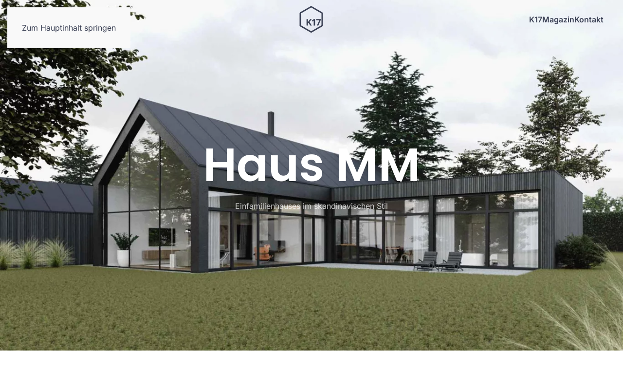

--- FILE ---
content_type: text/html; charset=utf-8
request_url: https://steingraeber-architekten.de/index.php/referenz-2/wohnen/162-haus-mm
body_size: 6704
content:
<!DOCTYPE html>
<html lang="de-de" dir="ltr">
    <head>
        <meta name="viewport" content="width=device-width, initial-scale=1">
        <link rel="icon" href="/images/inhalt/favicon/favicon-96x96.png" sizes="any">
                <link rel="apple-touch-icon" href="/images/inhalt/favicon/apple-touch-icon-180x180.png">
        <meta charset="utf-8">
	<meta name="description" content="Aktuelles · Büroprofil · Leistungsspektrum · Referenzen · Konzepte">
	<meta name="generator" content="Joomla! - Open Source Content Management">
	<title>Haus MM</title>
<link href="/media/vendor/joomla-custom-elements/css/joomla-alert.min.css?0.4.1" rel="stylesheet">
	<link href="/media/system/css/joomla-fontawesome.min.css?4.5.31" rel="preload" as="style" onload="this.onload=null;this.rel='stylesheet'">
	<link href="/templates/yootheme/css/theme.9.css?1764410026" rel="stylesheet">
<script type="application/json" class="joomla-script-options new">{"joomla.jtext":{"ERROR":"Fehler","MESSAGE":"Nachricht","NOTICE":"Hinweis","WARNING":"Warnung","JCLOSE":"Schließen","JOK":"OK","JOPEN":"Öffnen"},"system.paths":{"root":"","rootFull":"https:\/\/steingraeber-architekten.de\/","base":"","baseFull":"https:\/\/steingraeber-architekten.de\/"},"csrf.token":"f8ff990c0c6de3db9d6aba2a3baa1299"}</script>
	<script src="/media/system/js/core.min.js?a3d8f8"></script>
	<script src="/media/system/js/messages.min.js?9a4811" type="module"></script>
	<script src="/templates/yootheme/vendor/assets/uikit/dist/js/uikit.min.js?4.5.31"></script>
	<script src="/templates/yootheme/vendor/assets/uikit/dist/js/uikit-icons-line-gallery.min.js?4.5.31"></script>
	<script src="/templates/yootheme/js/theme.js?4.5.31"></script>
	<script type="application/ld+json">{"@context":"https://schema.org","@graph":[{"@type":"Organization","@id":"https://steingraeber-architekten.de/#/schema/Organization/base","name":"K17 Architekten BDA","url":"https://steingraeber-architekten.de/"},{"@type":"WebSite","@id":"https://steingraeber-architekten.de/#/schema/WebSite/base","url":"https://steingraeber-architekten.de/","name":"K17 Architekten BDA","publisher":{"@id":"https://steingraeber-architekten.de/#/schema/Organization/base"}},{"@type":"WebPage","@id":"https://steingraeber-architekten.de/#/schema/WebPage/base","url":"https://steingraeber-architekten.de/index.php/referenz-2/wohnen/162-haus-mm","name":"Haus MM","description":"Aktuelles · Büroprofil · Leistungsspektrum · Referenzen · Konzepte","isPartOf":{"@id":"https://steingraeber-architekten.de/#/schema/WebSite/base"},"about":{"@id":"https://steingraeber-architekten.de/#/schema/Organization/base"},"inLanguage":"de-DE"},{"@type":"Article","@id":"https://steingraeber-architekten.de/#/schema/com_content/article/162","name":"Haus MM","headline":"Haus MM","inLanguage":"de-DE","author":{"@type":"Person","name":"Super User"},"thumbnailUrl":"images/referenzen/skandi.jpg","image":"images/referenzen/skandi.jpg","articleSection":"Wohnen","dateCreated":"2021-10-02T12:00:00+00:00","isPartOf":{"@id":"https://steingraeber-architekten.de/#/schema/WebPage/base"}}]}</script>
	<script>window.yootheme ||= {}; var $theme = yootheme.theme = {"i18n":{"close":{"label":"Schlie\u00dfen"},"totop":{"label":"Zur\u00fcck nach oben"},"marker":{"label":"\u00d6ffnen"},"navbarToggleIcon":{"label":"Men\u00fc \u00f6ffnen"},"paginationPrevious":{"label":"Vorherige Seite"},"paginationNext":{"label":"N\u00e4chste Seite"},"searchIcon":{"toggle":"Suche \u00f6ffnen","submit":"Suche ausf\u00fchren"},"slider":{"next":"N\u00e4chste Folie","previous":"Vorherige Folie","slideX":"Folie %s","slideLabel":"%s von %s"},"slideshow":{"next":"N\u00e4chste Folie","previous":"Vorherige Folie","slideX":"Folie %s","slideLabel":"%s von %s"},"lightboxPanel":{"next":"N\u00e4chste Folie","previous":"Vorherige Folie","slideLabel":"%s von %s","close":"Schlie\u00dfen"}}};</script>

    </head>
    <body class="">

        <div class="uk-hidden-visually uk-notification uk-notification-top-left uk-width-auto">
            <div class="uk-notification-message">
                <a href="#tm-main" class="uk-link-reset">Zum Hauptinhalt springen</a>
            </div>
        </div>

        
        
        <div class="tm-page">

                        


<header class="tm-header-mobile uk-hidden@l tm-header-overlay" uk-header uk-inverse="target: .uk-navbar-container; sel-active: .uk-navbar-transparent">


    
        <div class="uk-navbar-container uk-navbar-transparent">

            <div class="uk-container uk-container-expand">
                <nav class="uk-navbar" uk-navbar="{&quot;align&quot;:&quot;center&quot;,&quot;container&quot;:&quot;.tm-header-mobile&quot;,&quot;boundary&quot;:&quot;.tm-header-mobile .uk-navbar-container&quot;}">

                    
                                        <div class="uk-navbar-center">

                                                    <a href="https://steingraeber-architekten.de/index.php" aria-label="Zurück zur Startseite" class="uk-logo uk-navbar-item">
    <img alt="K17" loading="eager" width="70" height="70" uk-svg src="/images/inhalt/K17_logo.svg"></a>
                        
                        
                    </div>
                    
                                        <div class="uk-navbar-right">

                        
                                                    <a uk-toggle href="#tm-dialog-mobile" class="uk-navbar-toggle">

        
        <div uk-navbar-toggle-icon></div>

        
    </a>
                        
                    </div>
                    
                </nav>
            </div>

        </div>

    



    
        <div id="tm-dialog-mobile" class="uk-modal uk-modal-full" uk-modal>
        <div class="uk-modal-dialog uk-flex">

                        <button class="uk-modal-close-full uk-close-large" type="button" uk-close uk-toggle="cls: uk-modal-close-full uk-close-large uk-modal-close-default; mode: media; media: @s"></button>
            
            <div class="uk-modal-body uk-padding-large uk-margin-auto uk-flex uk-flex-column uk-box-sizing-content uk-width-auto@s" uk-height-viewport uk-toggle="{&quot;cls&quot;:&quot;uk-padding-large&quot;,&quot;mode&quot;:&quot;media&quot;,&quot;media&quot;:&quot;@s&quot;}">

                                <div class="uk-margin-auto-bottom">
                    
<div class="uk-grid uk-child-width-1-1" uk-grid>    <div>
<div class="uk-panel" id="module-menu-dialog-mobile">

    
    
<ul class="uk-nav uk-nav-primary uk-nav-">
    
	<li class="item-207"><a href="/index.php/neues-4">Neues</a></li>
	<li class="item-233 uk-parent"><a href="/index.php/referenz-3">Referenzen</a>
	<ul class="uk-nav-sub">

		<li class="item-234"><a href="/index.php/referenz-3/sanierungen-modernisierungen">Sanierungen &amp; Modernisierungen</a></li>
		<li class="item-235"><a href="/index.php/referenz-3/wohnen">Wohnen</a></li>
		<li class="item-236"><a href="/index.php/referenz-3/industrie-gewerbe">Industrie &amp; Gewerbe</a></li>
		<li class="item-237"><a href="/index.php/referenz-3/gesundheit-pflege">Gesundheit &amp; Pflege</a></li>
		<li class="item-238"><a href="/index.php/referenz-3/oeffentliche-bauten">Öffentliche Bauten</a></li>
		<li class="item-328"><a href="/index.php/referenz-3/k17-ecobuild">K17_EcoBuild</a></li></ul></li>
	<li class="item-215"><a href="/index.php/leistungen-4">Leistungen</a></li>
	<li class="item-222"><a href="/index.php/about-4">K17</a></li>
	<li class="item-223"><a href="/index.php/magazin-4">Magazin</a></li>
	<li class="item-224"><a href="/index.php/contact-4">Kontakt</a></li></ul>

</div>
</div>    <div>
<div class="uk-panel" id="module-116">

    
    <div class="uk-grid tm-grid-expand uk-child-width-1-1 uk-grid-margin">
<div class="uk-width-1-1">
    
        
            
            
            
                
                    
                
            
        
    
</div></div><div class="uk-grid tm-grid-expand uk-child-width-1-1 uk-grid-margin">
<div class="uk-width-1-1">
    
        
            
            
            
                
                    
<div class="uk-margin" uk-scrollspy="target: [uk-scrollspy-class];">    <ul class="uk-child-width-auto uk-grid-small uk-flex-inline uk-flex-middle" uk-grid>
            <li class="el-item">
<a class="el-link uk-icon-link" href="https://www.facebook.com/k17office/" target="_blank" rel="noreferrer"><span uk-icon="icon: facebook;"></span></a></li>
            <li class="el-item">
<a class="el-link uk-icon-link" href="https://www.instagram.com/k17.architekten/" target="_blank" rel="noreferrer"><span uk-icon="icon: instagram;"></span></a></li>
            <li class="el-item">
<a class="el-link uk-icon-link" href="https://www.linkedin.com/company/k17-steingr%C3%A4ber.-architektur" target="_blank" rel="noreferrer"><span uk-icon="icon: linkedin;"></span></a></li>
            <li class="el-item">
<a class="el-link uk-icon-link" href="mailto:mail@k17office.de" target="_blank" rel="noreferrer"><span uk-icon="icon: mail;"></span></a></li>
            <li class="el-item">
<a class="el-link uk-icon-link" href="tel:+4955715001" target="_blank" rel="noreferrer"><span uk-icon="icon: receiver;"></span></a></li>
            <li class="el-item">
<a class="el-link uk-icon-link" href="https://wa.me/4955149565106" target="_blank" rel="noreferrer"><span uk-icon="icon: whatsapp;"></span></a></li>
    
    </ul></div>
                
            
        
    
</div></div>
</div>
</div></div>
                </div>
                
                
            </div>

        </div>
    </div>
    
    

</header>




<header class="tm-header uk-visible@l tm-header-overlay" uk-header uk-inverse="target: .uk-navbar-container, .tm-headerbar; sel-active: .uk-navbar-transparent, .tm-headerbar">



        <div uk-sticky media="@l" cls-active="uk-navbar-sticky" sel-target=".uk-navbar-container" cls-inactive="uk-navbar-transparent" animation="uk-animation-slide-top" tm-section-start>
    
        <div class="uk-navbar-container">

            <div class="uk-container uk-container-expand">
                <nav class="uk-navbar" uk-navbar="{&quot;align&quot;:&quot;center&quot;,&quot;container&quot;:&quot;.tm-header &gt; [uk-sticky]&quot;,&quot;boundary&quot;:&quot;.tm-header .uk-navbar-container&quot;}">

                                        <div class="uk-navbar-left ">

                        
                                                    
<ul class="uk-navbar-nav">
    
	<li class="item-126"><a href="/index.php/neues">Neues</a></li>
	<li class="item-121 uk-parent"><a href="/index.php/referenz">Referenzen</a>
	<div class="uk-drop uk-navbar-dropdown"><div><ul class="uk-nav uk-navbar-dropdown-nav">

		<li class="item-161"><a href="/index.php/referenz/sanierungen-modernisierungen">Sanierungen &amp; Modernisierungen</a></li>
		<li class="item-159"><a href="/index.php/referenz/wohnen">Wohnen</a></li>
		<li class="item-229"><a href="/index.php/referenz/industrie-gewerbe">Industrie &amp; Gewerbe</a></li>
		<li class="item-230"><a href="/index.php/referenz/gesundheit-pflege">Gesundheit &amp; Pflege</a></li>
		<li class="item-231"><a href="/index.php/referenz/oeffentliche-bauten">Öffentliche Bauten</a></li>
		<li class="item-327"><a href="/index.php/referenz/k17-ecobuild">K17_EcoBuild</a></li></ul></div></div></li>
	<li class="item-120"><a href="/index.php/leistungen">Leistungen</a></li></ul>

                        
                        
                    </div>
                    
                                        <div class="uk-navbar-center">

                                                    <a href="https://steingraeber-architekten.de/index.php" aria-label="Zurück zur Startseite" class="uk-logo uk-navbar-item">
    <img alt="K17" loading="eager" width="70" height="70" uk-svg src="/images/inhalt/K17_logo.svg"></a>
                        
                        
                    </div>
                    
                                        <div class="uk-navbar-right">

                        
                                                    
<ul class="uk-navbar-nav">
    
	<li class="item-124"><a href="/index.php/about">K17</a></li>
	<li class="item-119"><a href="/index.php/magazin">Magazin</a></li>
	<li class="item-125"><a href="/index.php/contact">Kontakt</a></li></ul>

                        
                    </div>
                    
                </nav>
            </div>

        </div>

        </div>
    







</header>

            
            

            <main id="tm-main" >

                
                <div id="system-message-container" aria-live="polite"></div>

                <!-- Builder #page --><style class="uk-margin-remove-adjacent">#page\#0 > *{position: static;}#page\#1 > *{position: static;}@media (min-width: 640px) and (max-width: 959px){#page\#2 > * > *:nth-child(3){display: none;}}</style>
<div class="uk-section-default uk-preserve-color uk-light uk-inverse-dark" tm-header-transparent-noplaceholder>
        <div data-src="/templates/yootheme/cache/3b/skandi_big-3b0ffc84.jpeg" data-sources="[{&quot;type&quot;:&quot;image\/webp&quot;,&quot;srcset&quot;:&quot;\/index.php\/component\/ajax\/?p=image&amp;src=%7B%22file%22%3A%22images%2Freferenzen%2Fwohnen%2Fhausmm%2Fskandi_big.jpg%22%2C%22type%22%3A%22webp%2C85%22%2C%22thumbnail%22%3A%22768%2C599%2C%22%7D&amp;hash=5e358235 768w, \/index.php\/component\/ajax\/?p=image&amp;src=%7B%22file%22%3A%22images%2Freferenzen%2Fwohnen%2Fhausmm%2Fskandi_big.jpg%22%2C%22type%22%3A%22webp%2C85%22%2C%22thumbnail%22%3A%221024%2C798%2C%22%7D&amp;hash=6af503d1 1024w, \/templates\/yootheme\/cache\/64\/skandi_big-640a6d78.webp 1366w, \/templates\/yootheme\/cache\/68\/skandi_big-680a9832.webp 1600w, \/templates\/yootheme\/cache\/17\/skandi_big-17dace8e.webp 1920w, \/templates\/yootheme\/cache\/41\/skandi_big-41661709.webp 2560w&quot;,&quot;sizes&quot;:&quot;(max-aspect-ratio: 2560\/1996) 128vh&quot;}]" uk-img class="uk-background-norepeat uk-background-cover uk-background-center-center uk-section uk-flex uk-flex-middle" uk-height-viewport="offset-top: true;">    
        
        
        
                        <div class="uk-width-1-1">
            
                                <div class="uk-container uk-container-xlarge">                
                    <div class="uk-grid tm-grid-expand uk-child-width-1-1 uk-grid-margin">
<div class="uk-width-1-1">
    
        
            
            
            
                
                    
<h1 class="uk-heading-large uk-margin uk-width-2xlarge@xl uk-margin-auto-left uk-text-left@xl uk-text-center">        Haus MM    </h1>
<div class="uk-margin-remove-vertical uk-width-2xlarge@xl uk-margin-auto-left uk-text-left@xl uk-text-center">        <a class="el-link uk-link-reset" href="#" uk-scroll>Einfamilienhauses im skandinavischen Stil</a>    </div>
                
            
        
    
</div></div>
                                </div>                
                        </div>
            
        
        </div>
    
</div>
<div class="uk-position-relative uk-section-default uk-section uk-section-large">
    
        
        
                <div class="uk-position-relative">        
            
                
                    <div class="uk-grid-margin uk-container uk-container-small"><div class="uk-grid tm-grid-expand uk-grid-column-large" uk-grid>
<div class="uk-width-2-3@m">
    
        
            
            
            
                
                    <div class="uk-panel uk-margin"><p><span itemprop="articleBody"><span class="St-TEXTnormal">In Göttingen entsteht das Haus MM als eingeschossiges Einfamilienhaus im skandinavischen Stil. Ein Teil des Gebäudes verfügt über ein Satteldach mit einem offenen, verglasten Giebel. Hier befindet sich der Wohnbereich, in dem eine Raumzelle Bad und Küche integriert. Eine Galerie in der zweiten Ebene ermöglicht ein intensives Erleben des lichtdurchfluteten Raums. Das andere Gebäudeteil hat ein Flachdach mit extensiver Begrünung und eine Photovoltaikanlage. Es ist ebenfalls nach Süden ausgerichtet und mit großen Glasflächen ausgestattet. Die Fassade des Hauses kombiniert dunklen Putz mit Holzverkleidung. Das Wohnhaus ist barrierefrei geplant.</span></span></p>
<div class="uk-margin-medium"><img src="/images/referenzen/wohnen/hausmm/mm2.jpg" data-path="local-images:/referenzen/wohnen/hausmm/mm2.jpg" /><br /><img src="/images/referenzen/wohnen/hausmm/mm3.jpg" data-path="local-images:/referenzen/wohnen/hausmm/mm3.jpg" /><br /><img src="/images/referenzen/wohnen/hausmm/mm1.jpg" data-path="local-images:/referenzen/wohnen/hausmm/mm1.jpg" /></div>
<div class="uk-margin-medium"></div>
<div class="uk-margin-medium"></div>
<div class="uk-margin-medium"></div>
<div class="uk-margin-medium"><img src="/images/referenzen/wohnen/hausmm/skandi_big.jpg" data-path="local-images:/referenzen/wohnen/hausmm/skandi_big.jpg" /><br />
<div class="uk-text-small uk-text-muted uk-margin-small-top">Visualisierung des Entwurfs</div>
<div class="uk-text-small uk-text-muted uk-margin-small-top"></div>
</div></div>
                
            
        
    
</div>
<div class="uk-width-1-3@m">
    
        
            
            
            
                
                    
<h2 class="uk-h6 uk-position-relative" style="z-index: 1;">        Projektdaten    </h2>
<ul class="uk-list uk-position-relative" style="z-index: 1;">        <li class="el-item">

    <div class="uk-child-width-auto uk-grid-small uk-flex-bottom" uk-grid>        <div class="uk-width-expand">
<div class="el-title uk-margin-remove" uk-leader>Standort</div></div>        <div>
            <div class="el-meta">Niedersachsen</div>        </div>
    </div>
    
</li>
        <li class="el-item">

    <div class="uk-child-width-auto uk-grid-small uk-flex-bottom" uk-grid>        <div class="uk-width-expand">
<div class="el-title uk-margin-remove" uk-leader>Typ</div></div>        <div>
            <div class="el-meta">Wohnen</div>        </div>
    </div>
    
</li>
        <li class="el-item">

    <div class="uk-child-width-auto uk-grid-small uk-flex-bottom" uk-grid>        <div class="uk-width-expand">
<div class="el-title uk-margin-remove" uk-leader>Zeitraum</div></div>        <div>
            <div class="el-meta">2023</div>        </div>
    </div>
    
</li>
        <li class="el-item">

    <div class="uk-child-width-auto uk-grid-small uk-flex-bottom" uk-grid>        <div class="uk-width-expand">
<div class="el-title uk-margin-remove" uk-leader>Art</div></div>        <div>
            <div class="el-meta">Neubau</div>        </div>
    </div>
    
</li>
        <li class="el-item">

    <div class="uk-child-width-auto uk-grid-small uk-flex-bottom" uk-grid>        <div class="uk-width-expand">
<div class="el-title uk-margin-remove" uk-leader>Nutzfläche</div></div>        <div>
            <div class="el-meta">230 m²</div>        </div>
    </div>
    
</li>
        <li class="el-item">

    <div class="uk-child-width-auto uk-grid-small uk-flex-bottom" uk-grid>        <div class="uk-width-expand">
<div class="el-title uk-margin-remove" uk-leader>Leistungen</div></div>        <div>
            <div class="el-meta">Leistungsphasen 1-4 nach HOAI</div>        </div>
    </div>
    
</li>
    </ul>
<div class="uk-position-relative uk-margin-medium uk-margin-remove-bottom" style="z-index: 1;">
        <a class="uk-display-block uk-panel uk-link-toggle" href="#" uk-scroll>    
                <div class="uk-grid-column-small uk-flex-middle" uk-grid>        
                        <div class="uk-width-auto@m">            
                                

    
                <picture>
<source type="image/webp" srcset="/templates/yootheme/cache/de/k17_c-de7ff788.webp 30w, /templates/yootheme/cache/66/k17_c-6651e942.webp 60w" sizes="(min-width: 30px) 30px">
<img src="/templates/yootheme/cache/3b/k17_c-3b787892.png" width="30" height="33" alt loading="lazy" class="el-image uk-border-circle">
</picture>        
        
    
                
                        </div>            
                        <div class="uk-width-expand uk-margin-remove-first-child">            
                
                
                    

        
                <h2 class="el-title uk-h6 uk-margin-top uk-margin-remove-bottom">                        © k17office.de                    </h2>        
                <div class="el-meta uk-text-meta"> K17 Architekten BDA</div>        
    
        
        
        
        
        

                
                
                        </div>            
                </div>        
        </a>    
</div>
                
            
        
    
</div></div></div><div class="uk-visible@l uk-grid tm-grid-expand uk-child-width-1-1 uk-grid-margin">
<div class="uk-grid-item-match uk-width-1-1 uk-visible@l" id="page#0">
    
        
            
            
                        <div class="uk-panel uk-width-1-1">            
                
                    
<div class="uk-position-absolute uk-width-1-1 uk-text-right uk-visible@l" style="right: 0; top: 10px; z-index: 0;" uk-scrollspy="target: [uk-scrollspy-class];">
        <img src="/images/yootheme/line-27.svg" width="445" height="1240" class="el-image uk-text-emphasis" alt loading="lazy" uk-svg="stroke-animation: true; attributes: uk-scrollspy-class:uk-animation-stroke">    
    
</div>
                
                        </div>            
        
    
</div></div>
                
            
                    <div class="tm-section-title uk-position-top-left uk-position-medium uk-margin-remove-vertical uk-visible@xl">                <div class="tm-rotate-180">Projekt</div>
            </div>        </div>
        
    
</div>
<div class="uk-position-relative uk-section-default uk-section uk-section-xlarge">
    
        
        
        
            
                
                    <div class="uk-visible@l uk-grid tm-grid-expand uk-child-width-1-1 uk-grid-margin">
<div class="uk-grid-item-match uk-width-1-1 uk-visible@l" id="page#1">
    
        
            
            
                        <div class="uk-panel uk-width-1-1">            
                
                    
<div class="uk-position-absolute uk-width-1-1 uk-visible@l" style="left: 0; top: 5vw;" uk-scrollspy="target: [uk-scrollspy-class];">
        <img src="/images/yootheme/line-28.svg" width="755" height="1160" class="el-image uk-text-emphasis" alt loading="lazy" uk-svg="stroke-animation: true; attributes: uk-scrollspy-class:uk-animation-stroke">    
    
</div>
                
                        </div>            
        
    
</div></div><div class="uk-grid-margin uk-container uk-container-small"><div class="uk-grid tm-grid-expand uk-child-width-1-1">
<div class="uk-grid-item-match uk-flex-middle uk-width-1-1">
    
        
            
            
                        <div class="uk-panel uk-width-1-1">            
                
                    
                
                        </div>            
        
    
</div></div></div>
                
            
        
    
</div>
<div class="uk-section-default uk-section uk-section-large uk-flex uk-height-viewport">
    
        
        
                <div class="uk-position-relative uk-width-1-1 uk-flex uk-flex-middle">        
                        <div class="uk-width-1-1">
            
                
                    <div class="uk-visible@l uk-grid tm-grid-expand uk-child-width-1-1 uk-grid-margin">
<div class="uk-grid-item-match uk-width-1-1 uk-visible@l">
    
        
            
            
                        <div class="uk-panel uk-width-1-1">            
                
                    
<div class="uk-position-absolute uk-width-1-1 uk-text-center uk-visible@l" uk-scrollspy="target: [uk-scrollspy-class];">
        <img src="/images/yootheme/line-03.svg" width="2560" height="1890" class="el-image uk-text-emphasis" alt loading="lazy" uk-svg="stroke-animation: true; attributes: uk-scrollspy-class:uk-animation-stroke">    
    
</div>
                
                        </div>            
        
    
</div></div><div class="uk-grid-margin uk-container uk-container-xlarge"><div class="uk-grid tm-grid-expand uk-child-width-1-1">
<div class="uk-width-1-1">
    
        
            
            
            
                
                    
<div id="page#2" class="uk-position-relative uk-margin-large uk-margin-remove-bottom uk-text-left@s uk-text-center" style="z-index: 1;">
    
        <div class="uk-grid uk-child-width-1-1 uk-child-width-1-2@s uk-child-width-1-2@m uk-grid-match" uk-grid>                <div>
<div class="el-item uk-flex uk-flex-column">
        <a class="uk-flex-1 uk-card uk-card-hover uk-card-large uk-card-body uk-margin-remove-first-child uk-link-toggle" href="/index.php/referenz-2/wohnen/194-hbii">    
        
            
                
            
            
                                

    
                <picture>
<source type="image/webp" srcset="/templates/yootheme/cache/0c/hb1-0c896f1a.webp 768w, /templates/yootheme/cache/a1/hb1-a1704033.webp 1024w, /templates/yootheme/cache/a2/hb1-a2ed3a44.webp 1366w, /templates/yootheme/cache/96/hb1-965069f5.webp 1600w, /templates/yootheme/cache/c3/hb1-c38e9b71.webp 1920w" sizes="(min-width: 1920px) 1920px">
<img src="/templates/yootheme/cache/d3/hb1-d349600e.jpeg" width="1920" height="1920" alt loading="lazy" class="el-image">
</picture>        
        
    
                
                
                    

        
                <h3 class="el-title uk-h1 uk-margin-small-top uk-margin-remove-bottom">                        HBII                    </h3>        
        
    
        
        
        
        
        

                
                
            
        
        </a>    
</div></div>
                <div>
<div class="el-item uk-flex uk-flex-column">
        <a class="uk-flex-1 uk-card uk-card-hover uk-card-large uk-card-body uk-margin-remove-first-child uk-link-toggle" href="/index.php/referenz-2/wohnen/108-haus-k2">    
        
            
                
            
            
                                

    
                <picture>
<source type="image/webp" srcset="/templates/yootheme/cache/5b/k2_post-5bbe6477.webp 768w, /templates/yootheme/cache/ac/k2_post-acf4a380.webp 1024w, /templates/yootheme/cache/af/k2_post-af69d9f7.webp 1366w, /templates/yootheme/cache/a1/k2_post-a1ddbcde.webp 1440w" sizes="(min-width: 1440px) 1440px">
<img src="/templates/yootheme/cache/05/k2_post-051fbd6f.jpeg" width="1440" height="1440" alt loading="lazy" class="el-image">
</picture>        
        
    
                
                
                    

        
                <h3 class="el-title uk-h1 uk-margin-small-top uk-margin-remove-bottom">                        Haus K2                    </h3>        
        
    
        
        
        
        
        

                
                
            
        
        </a>    
</div></div>
                </div>
    
</div>
                
            
        
    
</div></div></div>
                
                        </div>
            
                    <div class="tm-section-title uk-position-top-left uk-position-medium uk-margin-remove-vertical uk-visible@xl">                <div class="tm-rotate-180">weitere Projekte</div>
            </div>        </div>
        
    
</div>

                
            </main>

            

                        <footer>
                <!-- Builder #footer --><style class="uk-margin-remove-adjacent">#footer\#0 > *{position: static;}#footer\#1 .el-image{max-height: 100vh;}#footer\#2 > *{position: static;}</style>
<div class="uk-section-primary uk-section uk-section-large uk-flex uk-flex-middle" uk-height-viewport="offset-top: true;">
    
        
        
        
                        <div class="uk-width-1-1">
            
                
                    <div class="uk-margin-remove-vertical uk-container"><div class="uk-grid tm-grid-expand uk-child-width-1-1">
<div class="uk-width-1-1">
    
        
            
            
            
                
                    
<h3 class="uk-heading-medium uk-position-relative uk-margin-xlarge uk-margin-remove-bottom uk-width-medium uk-margin-auto uk-text-center" style="z-index: 1;">        Fragen?    </h3><div class="uk-panel uk-position-relative uk-margin uk-width-large uk-margin-auto uk-text-center" style="z-index: 1;"><p>Nehmen Sie einfach Kontakt mit uns auf.<br />Per Mail, per Telefon oder per WhatsApp.</p></div>
<div class="uk-position-relative uk-margin uk-text-center" style="z-index: 1;" uk-scrollspy="target: [uk-scrollspy-class];">    <ul class="uk-child-width-auto uk-grid-small uk-flex-inline uk-flex-middle" uk-grid>
            <li class="el-item">
<a class="el-link uk-icon-button" href="mailto:mail@k17office.de" target="_blank" rel="noreferrer"><span uk-icon="icon: mail; width: 200; height: 200;"></span></a></li>
    
    </ul></div>
<div class="uk-position-relative uk-margin uk-text-center" style="z-index: 1;" uk-scrollspy="target: [uk-scrollspy-class];">    <ul class="uk-child-width-auto uk-grid-small uk-flex-inline uk-flex-middle" uk-grid>
            <li class="el-item">
<a class="el-link uk-icon-button" href="tel:+4955715001" target="_blank" rel="noreferrer"><span uk-icon="icon: receiver; width: 200; height: 200;"></span></a></li>
    
    </ul></div>
<div class="uk-position-relative uk-margin uk-text-center" style="z-index: 1;" uk-scrollspy="target: [uk-scrollspy-class];">    <ul class="uk-child-width-auto uk-grid-small uk-flex-inline uk-flex-middle" uk-grid>
            <li class="el-item">
<a class="el-link uk-icon-button" href="https://wa.me/4955149565106" target="_blank" rel="noreferrer"><span uk-icon="icon: whatsapp; width: 200; height: 200;"></span></a></li>
    
    </ul></div>
<h2 class="uk-h6 uk-position-relative uk-margin-remove-bottom uk-text-center" style="top: 75px; z-index: 1;">        K17 @ Social Media    </h2>
                
            
        
    
</div></div></div><div class="uk-grid tm-grid-expand uk-child-width-1-1 uk-margin-remove-vertical">
<div class="uk-grid-item-match uk-width-1-1" id="footer#0">
    
        
            
            
                        <div class="uk-panel uk-width-1-1">            
                
                    
<div class="uk-position-relative uk-margin uk-text-center" style="z-index: 1;" uk-scrollspy="target: [uk-scrollspy-class];">    <ul class="uk-child-width-auto uk-grid-small uk-flex-inline uk-flex-middle" uk-grid>
            <li class="el-item">
<a class="el-link uk-icon-button" href="https://www.facebook.com/k17office/" target="_blank" rel="noreferrer"><span uk-icon="icon: facebook;"></span></a></li>
            <li class="el-item">
<a class="el-link uk-icon-button" href="https://www.instagram.com/k17.architekten/" target="_blank" rel="noreferrer"><span uk-icon="icon: instagram;"></span></a></li>
            <li class="el-item">
<a class="el-link uk-icon-button" href="https://www.linkedin.com/company/k17-steingr%C3%A4ber.-architektur" target="_blank" rel="noreferrer"><span uk-icon="icon: linkedin;"></span></a></li>
            <li class="el-item">
<a class="el-link uk-icon-button" href="https://twitter.com/k17steingraeber" target="_blank" rel="noreferrer"><span uk-icon="icon: twitter;"></span></a></li>
            <li class="el-item">
<a class="el-link uk-icon-button" href="https://www.youtube.com/user/k17steingraeber" target="_blank" rel="noreferrer"><span uk-icon="icon: youtube;"></span></a></li>
    
    </ul></div>
<div class="uk-position-absolute uk-width-1-1 uk-text-left uk-visible@xl" style="left: 0; bottom: 400px;" uk-scrollspy="target: [uk-scrollspy-class];">
        <img src="/images/yootheme/footer-line-01.svg" width="295" height="430" class="el-image uk-text-emphasis" alt loading="lazy" uk-svg="stroke-animation: true; attributes: uk-scrollspy-class:uk-animation-stroke">    
    
</div>
                
                        </div>            
        
    
</div></div>
                
                        </div>
            
        
    
</div>
<div class="uk-section-primary uk-section uk-section-xsmall uk-padding-remove-top">
    
        
        
        
            
                
                    <div class="uk-margin-remove-vertical uk-container"><div class="uk-grid tm-grid-expand uk-child-width-1-1">
<div class="uk-grid-item-match uk-flex-bottom uk-width-1-1">
    
        
            
            
                        <div class="uk-panel uk-width-1-1">            
                
                    <div class="uk-panel uk-text-small uk-position-relative uk-margin" style="z-index: 1;"><p>© k17office.de | K17 Architekten BDA    <a href="/index.php/referenz-2/wohnen/147-impressum">Impressum</a>    <a href="/index.php/referenz-2/wohnen/148-datenschutzerklaerung">Datenschutzerklärung</a></p></div>
                
                        </div>            
        
    
</div></div></div><div class="uk-grid tm-grid-expand uk-child-width-1-1 uk-margin-remove-vertical">
<div class="uk-grid-item-match uk-width-1-1" id="footer#2">
    
        
            
            
                        <div class="uk-panel uk-width-1-1">            
                
                    
<div class="uk-position-absolute uk-width-1-1 uk-text-right" id="footer#1" style="right: 0; bottom: 0; z-index: 0;" uk-scrollspy="target: [uk-scrollspy-class];">
        <img src="/images/yootheme/footer-line-02.svg" width="590" height="940" class="el-image uk-text-emphasis" alt loading="lazy" uk-svg="stroke-animation: true; attributes: uk-scrollspy-class:uk-animation-stroke">    
    
</div>
                
                        </div>            
        
    
</div></div>
                
            
        
    
</div>            </footer>
            
        </div>

        
        

    </body>
</html>


--- FILE ---
content_type: image/svg+xml
request_url: https://steingraeber-architekten.de/images/yootheme/line-28.svg
body_size: 213
content:
<svg xmlns="http://www.w3.org/2000/svg" width="755" height="1160" viewBox="0 0 755 1160">
  <path d="M-.14,11.89c225,132,214.9,287.54,395.1,338C592,405.14,847.28,138,697.34,66.15S401.13,400.09,478.09,651.33C517.28,812.92,387,963.11,138.93,1091.52c0,0-66.09,32.1-139,59.33" fill="none" stroke="#000"/>
</svg>


--- FILE ---
content_type: image/svg+xml
request_url: https://steingraeber-architekten.de/images/yootheme/line-27.svg
body_size: 308
content:
<svg xmlns="http://www.w3.org/2000/svg" width="445" height="1240" viewBox="0 0 445 1240">
  <path d="M445,266.19c-41.14,46.64-87.36,82.09-153.82,89.46A242.31,242.31,0,0,1,260.71,357C123.91,354.76-39.68,149.09,31.05,74.36c54.46-57.56,244.73,90,260.13,281.29,4.61,57.1-6.37,118.08-41.19,178.67C214.3,596.42,139.68,704.38,127.7,849.18,109,1031.42,263.58,1128.6,445,1220" fill="none" stroke="#000"/>
</svg>


--- FILE ---
content_type: image/svg+xml
request_url: https://steingraeber-architekten.de/images/inhalt/K17_logo.svg
body_size: 1549
content:
<?xml version="1.0" encoding="UTF-8"?>
<svg id="Ebene_1" data-name="Ebene 1" xmlns="http://www.w3.org/2000/svg" viewBox="0 0 500 500">
  <path d="M407.77,144.58L254,55.83c-4.91-2.87-12.21-2.89-17.25,0l-153.74,88.77c-5.16,2.98-8.62,8.97-8.62,14.9v177.57c0,6.04,3.38,11.9,8.6,14.91l153.79,88.8c2.5,1.45,5.47,2.23,8.59,2.23s6.09-.78,8.61-2.23l153.78-88.79c5.16-2.98,8.61-8.98,8.61-14.93v-177.57c0-5.93-3.45-11.92-8.61-14.9ZM396.28,335.32l-150.88,87.15-150.85-87.03-.03-174.23,150.83-87.09,150.88,87.06.05,174.15Z"/>
  <path d="M180.07,339.26h15.22c1.39,0,2.51-1.11,2.51-2.48v-29.07c0-1.36.92-3.16,2.04-3.93l4.48-3.21c1.12-.81,2.63-.51,3.35.65l22.33,35.9c.73,1.2,2.45,2.13,3.84,2.13h17.98c1.36,0,1.89-.94,1.15-2.12l-30.86-48.89c-.73-1.18-.66-3.01.2-4.11l30.17-38.26c.85-1.09.42-1.97-.96-1.97h-17.42c-1.37,0-3.2.88-4.06,1.97l-22.72,28.5c-.86,1.06-2.21,2.85-3.02,4l-5.03,7.13c-.82,1.13-1.45.9-1.45-.46v-38.65c0-1.38-1.11-2.5-2.51-2.5h-15.22c-1.38,0-2.5,1.12-2.5,2.5v90.37c0,1.36,1.12,2.48,2.5,2.48Z"/>
  <path d="M262.31,278.54c.87,1.1,2.46,1.27,3.52.41l9-7.25c1.32-1.03,5.2-4.85,5.2-4.85.97-.96,1.72-.62,1.68.74l-.14,4.93c-.06,1.4-.11,3.63-.14,5l-.09,4.09c-.01,1.36-.06,3.61-.06,4.99v50.19c0,1.36,1.14,2.48,2.5,2.48h15.15c1.37,0,2.52-1.11,2.52-2.48v-90.37c0-1.38-1.15-2.5-2.52-2.5h-11.56c-1.38,0-3.38.71-4.46,1.56l-26.8,21.35c-1.09.86-1.25,2.42-.41,3.49l6.59,8.23Z"/>
  <path d="M320.58,261.01h42.06c1.37,0,2.01,1.02,1.45,2.26l-33.76,73.74c-.53,1.25.12,2.25,1.48,2.25h16.16c1.37,0,2.94-1,3.48-2.28l34.07-77.99c.56-1.25,1-3.42,1-4.8v-7.65c0-1.37-1.14-2.5-2.49-2.5h-63.45c-1.36,0-2.49,1.14-2.49,2.5v11.96c0,1.38,1.13,2.51,2.49,2.51Z"/>
</svg>

--- FILE ---
content_type: image/svg+xml
request_url: https://steingraeber-architekten.de/images/yootheme/line-03.svg
body_size: 314
content:
<svg xmlns="http://www.w3.org/2000/svg" width="1910" height="1410" viewBox="0 0 1910 1410">
  <path d="M1910,201.63c-199.31,79.77-505.51,116.47-690.92,301.29-234,233.24-376.45,467.81-532.42,498.25-35.39,6.91-71.48,3.3-109.5-13.22-205.51-89.32,5.67-474.5,103.3-178,23.3,70.75,23,134.61,6.2,191.25-53.51,180.69-274.45,287.94-430,311.37C120.54,1333.05,56.54,1352.43,0,1375.16" fill="none" stroke="#000"/>
</svg>


--- FILE ---
content_type: image/svg+xml
request_url: https://steingraeber-architekten.de/images/yootheme/line-03.svg
body_size: 314
content:
<svg xmlns="http://www.w3.org/2000/svg" width="1910" height="1410" viewBox="0 0 1910 1410">
  <path d="M1910,201.63c-199.31,79.77-505.51,116.47-690.92,301.29-234,233.24-376.45,467.81-532.42,498.25-35.39,6.91-71.48,3.3-109.5-13.22-205.51-89.32,5.67-474.5,103.3-178,23.3,70.75,23,134.61,6.2,191.25-53.51,180.69-274.45,287.94-430,311.37C120.54,1333.05,56.54,1352.43,0,1375.16" fill="none" stroke="#000"/>
</svg>


--- FILE ---
content_type: image/svg+xml
request_url: https://steingraeber-architekten.de/images/yootheme/line-27.svg
body_size: 308
content:
<svg xmlns="http://www.w3.org/2000/svg" width="445" height="1240" viewBox="0 0 445 1240">
  <path d="M445,266.19c-41.14,46.64-87.36,82.09-153.82,89.46A242.31,242.31,0,0,1,260.71,357C123.91,354.76-39.68,149.09,31.05,74.36c54.46-57.56,244.73,90,260.13,281.29,4.61,57.1-6.37,118.08-41.19,178.67C214.3,596.42,139.68,704.38,127.7,849.18,109,1031.42,263.58,1128.6,445,1220" fill="none" stroke="#000"/>
</svg>


--- FILE ---
content_type: image/svg+xml
request_url: https://steingraeber-architekten.de/images/yootheme/line-28.svg
body_size: 213
content:
<svg xmlns="http://www.w3.org/2000/svg" width="755" height="1160" viewBox="0 0 755 1160">
  <path d="M-.14,11.89c225,132,214.9,287.54,395.1,338C592,405.14,847.28,138,697.34,66.15S401.13,400.09,478.09,651.33C517.28,812.92,387,963.11,138.93,1091.52c0,0-66.09,32.1-139,59.33" fill="none" stroke="#000"/>
</svg>
